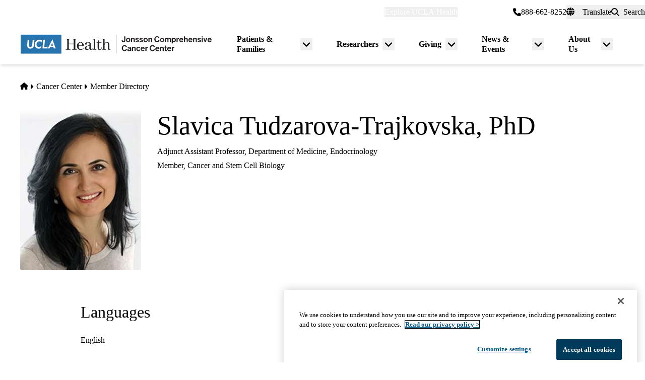

--- FILE ---
content_type: text/html; charset=UTF-8
request_url: https://www.uclahealth.org/cancer/members/slavica-tudzarova-trajkovska
body_size: 14523
content:
<!DOCTYPE html>
<html lang="en" dir="ltr" prefix="og: https://ogp.me/ns#" class="scroll-smooth">
  <head>
    <meta charset="utf-8" />
<meta name="description" content="The initiation of DNA replication represents a committing step in cell proliferation, depending upon the non-overlapping activity of two enzymes, S-phase CDK27 (S-CDK27) and Dbf22-dependent CDC253 (DDK) kinase." />
<link rel="canonical" href="https://www.uclahealth.org/cancer/members/slavica-tudzarova-trajkovska" />
<meta property="og:type" content="website" />
<meta property="og:url" content="https://www.uclahealth.org/cancer/members/slavica-tudzarova-trajkovska" />
<meta property="og:title" content="Slavica Tudzarova-Trajkovska, PhD" />
<meta property="og:description" content="The initiation of DNA replication represents a committing step in cell proliferation, depending upon the non-overlapping activity of two enzymes, S-phase CDK27 (S-CDK27) and Dbf22-dependent CDC253 (DDK) kinase." />
<meta name="twitter:card" content="summary_large_image" />
<meta name="twitter:site" content="@UCLAHealth" />
<meta name="twitter:title" content="Slavica Tudzarova-Trajkovska, PhD" />
<meta name="twitter:description" content="The initiation of DNA replication represents a committing step in cell proliferation, depending upon the non-overlapping activity of two enzymes, S-phase CDK27 (S-CDK27) and Dbf22-dependent CDC253 (DDK) kinase." />
<meta name="apple-mobile-web-app-title" content="UCLA Health" />
<meta name="application-name" content="UCLA Health" />
<meta name="msapplication-TileColor" content="#2d89ef" />
<meta name="theme-color" content="#ffffff" />
<meta name="theme-color" content="#ffffff" />
<meta name="Generator" content="Drupal 11 (https://www.drupal.org)" />
<meta name="MobileOptimized" content="width" />
<meta name="HandheldFriendly" content="true" />
<meta name="viewport" content="width=device-width, initial-scale=1.0" />
<link rel="apple-touch-icon" sizes="180x180" href="/themes/custom/uclahealth/favicons/apple-touch-icon.png?t97jek" />
<link rel="icon" type="image/png" sizes="32x32" href="/themes/custom/uclahealth/favicons/favicon-32x32.png?t97jek" />
<link rel="icon" type="image/png" sizes="16x16" href="/themes/custom/uclahealth/favicons/favicon-16x16.png?t97jek" />
<link rel="manifest" href="/themes/custom/uclahealth/favicons/site.webmanifest?t97jek" />
<link rel="mask-icon" href="/themes/custom/uclahealth/favicons/safari-pinned-tab.svg?t97jek" color="hsl(202, 100%, 26%)" />

    <title>Slavica Tudzarova-Trajkovska, PhD - Member Directory | UCLA Health Jonsson Comprehensive Cancer Center</title>
    <link rel="stylesheet" media="all" href="/sites/default/files/css/css_z5RkS1sSgL1A9SgOC2nj2uqf025rcUQYAMgpVFmc0mA.css?delta=0&amp;language=en&amp;theme=uclahealth&amp;include=eJxVz0EOAyEIBdALaedM6FClRTGIk3r7zpJJ2PB-fgJZFI9T1wB-wQd-ITs4CVhKYOrfsXTIxIMpKegOc0_DdiSYGFZmqAhs9d7zN5rcMx6sCGfW1ZLXLGMrlWoe3yKG6qWwJGAvDFvWo9WwrziEKW_PAwpGI-PHkUOp3T_EDhcVMJLu04mguXpZnS7UCewaf8EieTA" />
<link rel="stylesheet" media="all" href="https://use.typekit.net/hyh4ixj.css" />
<link rel="stylesheet" media="all" href="/sites/default/files/css/css_dESFtAnqaHKYcoHAdCtQ0RfVopTBUNkP75wndEIEP6k.css?delta=2&amp;language=en&amp;theme=uclahealth&amp;include=eJxVz0EOAyEIBdALaedM6FClRTGIk3r7zpJJ2PB-fgJZFI9T1wB-wQd-ITs4CVhKYOrfsXTIxIMpKegOc0_DdiSYGFZmqAhs9d7zN5rcMx6sCGfW1ZLXLGMrlWoe3yKG6qWwJGAvDFvWo9WwrziEKW_PAwpGI-PHkUOp3T_EDhcVMJLu04mguXpZnS7UCewaf8EieTA" />

    <script type="application/json" data-drupal-selector="drupal-settings-json">{"path":{"baseUrl":"\/","pathPrefix":"","currentPath":"node\/175516","currentPathIsAdmin":false,"isFront":false,"currentLanguage":"en"},"pluralDelimiter":"\u0003","suppressDeprecationErrors":true,"ajaxPageState":{"libraries":"[base64]","theme":"uclahealth","theme_token":null},"ajaxTrustedUrl":{"\/search":true},"gtag":{"tagId":"","consentMode":false,"otherIds":[],"events":[],"additionalConfigInfo":[]},"gtm":{"tagId":null,"settings":{"data_layer":"dataLayer","include_classes":false,"allowlist_classes":"","blocklist_classes":"","include_environment":false,"environment_id":"","environment_token":""},"tagIds":["GTM-NSK4WRJ"]},"linkpurpose":{"domain":"https:\/\/www.uclahealth.org","roots":".prose","ignore":"#toolbar-administration a","hideIcon":".button, .link-with-arrow","noIconOnImages":true,"purposeDocument":true,"purposeDocumentMessage":"Link downloads document","purposeDocumentIconType":"classes","purposeDocumentIconPosition":"beforeend","purposeDocumentIconClasses":"fa-solid, fa-file-lines","purposeDownload":true,"purposeDownloadMessage":"Link downloads file","purposeDownloadIconType":"classes","purposeDownloadIconPosition":"beforeend","purposeApp":true,"purposeAppMessage":"Link opens app","purposeAppIconType":"classes","purposeAppIconPosition":"beforeend","purposeExternal":true,"purposeExternalMessage":"Link is external","purposeExternalIconType":"classes","purposeExternalIconPosition":"beforeend","purposeExternalIconClasses":"fa-solid, fa-arrow-up-right-from-square","purposeMail":true,"purposeMailMessage":"Link sends email","purposeMailIconType":"classes","purposeMailIconPosition":"beforeend","purposeMailIconClasses":"fa-solid, fa-envelope","purposeTel":true,"purposeTelMessage":"Link opens phone app","purposeTelIconType":"classes","purposeTelIconPosition":"afterbegin","purposeTelIconClasses":"fa-solid, fa-phone","purposeNewWindow":true,"purposeNewWindowMessage":"Link opens in new window","purposeNewWindowIconType":"classes","purposeNewWindowIconPosition":"beforeend","purposeNewWindowIconClasses":"fa-solid, fa-window-restore","css_url":"\/modules\/contrib\/linkpurpose"},"csp":{"nonce":"r0mi723yh__Fa0EOszaHtQ"},"user":{"uid":0,"permissionsHash":"5563ed3196bd6f85a6c2ae01e300005a70b0048b7b78d776affcbbb53a320429"}}</script>
<script src="/sites/default/files/js/js_9XNi06XY1NWYShp8AS421e5fzkfdHq9ulSW7qWDlACk.js?scope=header&amp;delta=0&amp;language=en&amp;theme=uclahealth&amp;include=eJx9jsESQiEIRX_I9JMaUlJeKI5g9fk58zbWog2Xe4DhRhkY0pgd2CcCluzhgLe7SzN4oUrFsPVen9nfBrSkf1dUmJLLIpnxapBDXuXXn5--YHVM7dHn6KIYqJG5GRkKAlsJwJ0aHrqz8_xiK5MyGO4zRRix7MSW0KwfIEtfpQ"></script>
<script src="/libraries/fontawesome/js/fontawesome.min.js?v=6.4.2" defer></script>
<script src="/libraries/fontawesome/js/brands.min.js?v=6.4.2" defer></script>
<script src="/libraries/fontawesome/js/solid.min.js?v=6.4.2" defer></script>
<script src="/modules/contrib/google_tag/js/gtag.js?t97jek"></script>
<script src="/modules/contrib/google_tag/js/gtm.js?t97jek"></script>

  </head>
  <body x-data="{ mobileNavOpen: false }" :class="{&#039;overflow-hidden max-h-screen&#039; : mobileNavOpen}" class="aliased">
        <a href="#main-content" class="visually-hidden focusable">
      Skip to main content
    </a>
    <noscript><iframe src="https://www.googletagmanager.com/ns.html?id=GTM-NSK4WRJ"
                  height="0" width="0" style="display:none;visibility:hidden"></iframe></noscript>

      <div class="dialog-off-canvas-main-canvas" data-off-canvas-main-canvas>
    <div class="layout-container brand--cancer_center">
  <header id="page-header" role="banner"  x-data="scrollToReveal()" x-ref="navbar"  x-on:scroll.window="scroll()" x-bind:class="{'sticky-ready sticky -top-32 z-500 transition-all duration-500': sticky_ready, 'sticky top-0 z-500 transition-all duration-500': sticky, 'relative transition-all duration-500': relative }">
    
    


<section class="site-secondary ">
  <div class="container">
    <div class="site-secondary__content">
      


<nav role="navigation" aria-labelledby="block-explore-links-header-menu" id="block-explore-links-header" class="hidden lg:flex">
            
  <div class="visually-hidden" id="block-explore-links-header-menu">Explore links (header)</div>
  

    



  







<div region="utility_bar" class="universal-navigation">
  
                          <div class="relative" x-data="{ isOpen: false, leftIsLimited: false }" @mouseleave = "isOpen = false"
                  x-init="
            window.addEventListener('mouseover', () => {
              leftIsLimited = ($el.getBoundingClientRect().left) < 144;
            });
          "
                >
          <button
            aria-haspopup="true"
            :aria-expanded="isOpen.toString()"
            aria-label= "Explore UCLA Health"
            class=""
            @click="isOpen = !isOpen"
            @keydown.escape="isOpen = false"
            @mouseenter="isOpen = true"
            role="button"
            type="button"
          >
            <span class="block leading-tight text-white text-base font-bold">
              Explore UCLA Health
            </span>
          </button>

          <div
            class="absolute left-1/2 transform -translate-x-1/2 -translate-y-1 z-30"
            x-bind:class="{ 'left-0 -translate-x-0' : leftIsLimited, 'left-1/2 -translate-x-1/2' : !leftIsLimited }"
            x-show="isOpen"
            @keydown.escape="isOpen = false"
            x-transition:enter="transition ease-out duration-100"
            x-transition:enter-start="opacity-0 transform scale-90"
            x-transition:enter-end="opacity-100 transform scale-100"
            x-transition:leave="transition ease-in duration-100"
            x-transition:leave-start="opacity-100 transform scale-100"
            x-transition:leave-end="opacity-0 transform scale-90"
            x-cloak
          >
            <div class="universal-navigation__submenu-triangle mx-auto w-0 h-0" x-bind:class="{ 'ml-auto md:ml-3 lg:ml-6' : leftIsLimited, 'mx-auto' : !leftIsLimited }"></div>
            <div class="relative bg-white shadow-xl rounded-lg w-screen max-w-xs p-4 text-sm">
              <ul class="">
                                  <li>
                    <a href="/" class="flex items-center space-x-3 p-3 rounded-md hover:bg-sand text-grey-900 leading-none" data-drupal-link-system-path="&lt;front&gt;">UCLA Health Home</a>
                  </li>
                                  <li>
                    <a href="/departments" class="flex items-center space-x-3 p-3 rounded-md hover:bg-sand text-grey-900 leading-none" data-drupal-link-system-path="node/1411">Clinical Departments</a>
                  </li>
                                  <li>
                    <a href="https://medschool.ucla.edu/" target="_blank" class="flex items-center space-x-3 p-3 rounded-md hover:bg-sand text-grey-900 leading-none">School of Medicine</a>
                  </li>
                                  <li>
                    <a href="/simms-mann-center" class="flex items-center space-x-3 p-3 rounded-md hover:bg-sand text-grey-900 leading-none" data-drupal-link-system-path="node/189366">Simms Mann Center</a>
                  </li>
                                  <li>
                    <a href="/locations" class="flex items-center space-x-3 p-3 rounded-md hover:bg-sand text-grey-900 leading-none" data-drupal-link-system-path="node/1091">Hospitals &amp; Clinics</a>
                  </li>
                                  <li>
                    <a href="/news" class="flex items-center space-x-3 p-3 rounded-md hover:bg-sand text-grey-900 leading-none" data-drupal-link-system-path="node/936">News &amp; Insights</a>
                  </li>
                                  <li>
                    <a href="/community-equity" class="flex items-center space-x-3 p-3 rounded-md hover:bg-sand text-grey-900 leading-none" data-drupal-link-system-path="node/11">Community &amp; Equity</a>
                  </li>
                              </ul>
            </div>
          </div>
        </div>
            </div>

</nav>



<nav role="navigation" aria-labelledby="block-universal-links-header-menu" id="block-universal-links-header" class="hidden lg:flex py-2">
            
  <div class="visually-hidden" id="block-universal-links-header-menu">Universal links (header)</div>
  

    




  







<div region="utility_bar" class="universal-navigation">
  
                          <div>
          <a href="/myuclahealth/nojs" class="use-ajax block leading-tight text-white text-base font-bold" data-dialog-options="{&quot;height&quot;:&quot;auto&quot;,&quot;width&quot;:&quot;auto&quot;}" data-dialog-type="modal" title="myUCLAhealth Login." data-drupal-link-system-path="myuclahealth/nojs">myUCLAhealth</a>
        </div>
                        <div>
          <a href="/contact-us" class="block leading-tight text-white text-base font-bold" data-drupal-link-system-path="node/966">Contact Us</a>
        </div>
            </div>

</nav>


<div class="site-secondary__phone">
  
  
  
  <a href="tel:8886628252">
  <i class="fas fa-phone"></i>
<span>888-662-8252</span>
  </a>

</div>









<div id="google_translate_element">
  <div class="dropdown show" id="googletranslate">

    <!-- desktop -->
    <div class="relative hidden lg:inline-flex" x-data="{ isOpen: false }" @mouseleave = "isOpen = false" x-cloak>
      <div>
        <button
          aria-haspopup="true"
          :aria-expanded="isOpen.toString()"
          aria-label="Translate"
          class="flex items-center h-full leading-tight py-1 space-x-2 text-base"
          @click="isOpen = !isOpen"
          @keydown.escape="isOpen = false"
          @mouseenter="isOpen = true"
          role="button"
          type="button"
        >
          <div class="space-x-3">
            <span class="fas fa-globe" aria-hidden="true" ></span>
            <span class="font-bold">Translate</span>
          </div>
        </button>
        <div
          class="toggle-languages lg:my-0.5 pt-2 lg:pt-0 lg:transform z-50 absolute left-0 lg:right-0 lg:-translate-y-2 w-full lg:w-auto"
          id="toggle-languages"
          x-show="isOpen"
          @keydown.escape="isOpen = false"
          x-transition:enter="transition ease-out duration-100"
          x-transition:enter-start="opacity-0 transform scale-90"
          x-transition:enter-end="opacity-100 transform scale-100"
          x-transition:leave="transition ease-in duration-100"
          x-transition:leave-start="opacity-100 transform scale-100"
          x-transition:leave-end="opacity-0 transform scale-90"
        >
          <div class="translate-menu-triangle mx-auto w-0 h-0 pt-1"></div>
          <div class="bg-white py-4 lg:p-4 lg:rounded-lg rounded-b-md shadow-md lg:shadow-xl w-full text-sm">
            <ul>
                          <li>
                <a href="#nolink" class="google-translate-language active:bg-primary active:text-white lg:active:text-black text-left inline-block w-full py-3 px-6 lg:flex lg:items-center lg:space-x-3 lg:p-3 lg:rounded-md lg:hover:bg-sand-300 text-black lg:leading-none lg:whitespace-pre" x-on.click="isOpen = !isOpen" lang="en" translate="no">English</a>
              </li>
                          <li>
                <a href="#nolink" class="google-translate-language active:bg-primary active:text-white lg:active:text-black text-left inline-block w-full py-3 px-6 lg:flex lg:items-center lg:space-x-3 lg:p-3 lg:rounded-md lg:hover:bg-sand-300 text-black lg:leading-none lg:whitespace-pre" x-on.click="isOpen = !isOpen" lang="ar" translate="no">العربية</a>
              </li>
                          <li>
                <a href="#nolink" class="google-translate-language active:bg-primary active:text-white lg:active:text-black text-left inline-block w-full py-3 px-6 lg:flex lg:items-center lg:space-x-3 lg:p-3 lg:rounded-md lg:hover:bg-sand-300 text-black lg:leading-none lg:whitespace-pre" x-on.click="isOpen = !isOpen" lang="zh-CN" translate="no">中文</a>
              </li>
                          <li>
                <a href="#nolink" class="google-translate-language active:bg-primary active:text-white lg:active:text-black text-left inline-block w-full py-3 px-6 lg:flex lg:items-center lg:space-x-3 lg:p-3 lg:rounded-md lg:hover:bg-sand-300 text-black lg:leading-none lg:whitespace-pre" x-on.click="isOpen = !isOpen" lang="it" translate="no">Italiano</a>
              </li>
                          <li>
                <a href="#nolink" class="google-translate-language active:bg-primary active:text-white lg:active:text-black text-left inline-block w-full py-3 px-6 lg:flex lg:items-center lg:space-x-3 lg:p-3 lg:rounded-md lg:hover:bg-sand-300 text-black lg:leading-none lg:whitespace-pre" x-on.click="isOpen = !isOpen" lang="ja" translate="no">日本語</a>
              </li>
                          <li>
                <a href="#nolink" class="google-translate-language active:bg-primary active:text-white lg:active:text-black text-left inline-block w-full py-3 px-6 lg:flex lg:items-center lg:space-x-3 lg:p-3 lg:rounded-md lg:hover:bg-sand-300 text-black lg:leading-none lg:whitespace-pre" x-on.click="isOpen = !isOpen" lang="ko" translate="no">한국어</a>
              </li>
                          <li>
                <a href="#nolink" class="google-translate-language active:bg-primary active:text-white lg:active:text-black text-left inline-block w-full py-3 px-6 lg:flex lg:items-center lg:space-x-3 lg:p-3 lg:rounded-md lg:hover:bg-sand-300 text-black lg:leading-none lg:whitespace-pre" x-on.click="isOpen = !isOpen" lang="fa" translate="no">فارسی</a>
              </li>
                          <li>
                <a href="#nolink" class="google-translate-language active:bg-primary active:text-white lg:active:text-black text-left inline-block w-full py-3 px-6 lg:flex lg:items-center lg:space-x-3 lg:p-3 lg:rounded-md lg:hover:bg-sand-300 text-black lg:leading-none lg:whitespace-pre" x-on.click="isOpen = !isOpen" lang="ru" translate="no">Русский</a>
              </li>
                          <li>
                <a href="#nolink" class="google-translate-language active:bg-primary active:text-white lg:active:text-black text-left inline-block w-full py-3 px-6 lg:flex lg:items-center lg:space-x-3 lg:p-3 lg:rounded-md lg:hover:bg-sand-300 text-black lg:leading-none lg:whitespace-pre" x-on.click="isOpen = !isOpen" lang="es" translate="no">Español</a>
              </li>
                          <li>
                <a href="#nolink" class="google-translate-language active:bg-primary active:text-white lg:active:text-black text-left inline-block w-full py-3 px-6 lg:flex lg:items-center lg:space-x-3 lg:p-3 lg:rounded-md lg:hover:bg-sand-300 text-black lg:leading-none lg:whitespace-pre" x-on.click="isOpen = !isOpen" lang="vi" translate="no">Tiếng Việt</a>
              </li>
                        </ul>
          </div>
        </div>
      </div>
    </div>

    <!-- mobile -->
    <div x-data="{ isOpen: false }" class="block lg:hidden" x-cloak>
      <div>
        <button
          class="flex items-center h-full leading-tight py-1 space-x-2 text-base"
          role="button"
          type="button"
          aria-haspopup="true"
          aria-label= "Translate"
          x-on:click="isOpen = !isOpen"
          x-on:click.away="isOpen = false"
          :aria-expanded="isOpen.toString()"
          @keydown.escape="isOpen = false"
        >
          <div class="space-x-2">
            <span class="fas fa-globe" aria-hidden="true" ></span>
            <span>Translate</span>
          </div>
        </button>

        <div x-show="isOpen"
          class="toggle-languages lg:my-0.5 pt-2 lg:pt-0 lg:transform z-50 absolute left-0 lg:right-0 lg:-translate-y-2 w-full lg:w-auto"
          id="toggle-languages"
          @keydown.escape="isOpen = false"
          x-transition:enter="transition ease-out duration-100"
          x-transition:enter-start="opacity-0 transform scale-90"
          x-transition:enter-end="opacity-100 transform scale-100"
          x-transition:leave="transition ease-in duration-100"
          x-transition:leave-start="opacity-100 transform scale-100"
          x-transition:leave-end="opacity-0 transform scale-90"
        >
          <div class="bg-white py-4 lg:p-4 lg:rounded-lg rounded-b-md shadow-md lg:shadow-xl w-full text-sm">
            <ul>
                          <li>
                <a href="#nolink" class="google-translate-language active:bg-primary active:text-white lg:active:text-black text-left inline-block w-full py-3 px-6 lg:flex lg:items-center lg:space-x-3 lg:p-3 lg:rounded-md lg:hover:bg-sand-300 text-black lg:leading-none lg:whitespace-pre" x-on.click="isOpen = !isOpen" lang="en" translate="no">English</a>
              </li>
                          <li>
                <a href="#nolink" class="google-translate-language active:bg-primary active:text-white lg:active:text-black text-left inline-block w-full py-3 px-6 lg:flex lg:items-center lg:space-x-3 lg:p-3 lg:rounded-md lg:hover:bg-sand-300 text-black lg:leading-none lg:whitespace-pre" x-on.click="isOpen = !isOpen" lang="ar" translate="no">العربية</a>
              </li>
                          <li>
                <a href="#nolink" class="google-translate-language active:bg-primary active:text-white lg:active:text-black text-left inline-block w-full py-3 px-6 lg:flex lg:items-center lg:space-x-3 lg:p-3 lg:rounded-md lg:hover:bg-sand-300 text-black lg:leading-none lg:whitespace-pre" x-on.click="isOpen = !isOpen" lang="zh-CN" translate="no">中文</a>
              </li>
                          <li>
                <a href="#nolink" class="google-translate-language active:bg-primary active:text-white lg:active:text-black text-left inline-block w-full py-3 px-6 lg:flex lg:items-center lg:space-x-3 lg:p-3 lg:rounded-md lg:hover:bg-sand-300 text-black lg:leading-none lg:whitespace-pre" x-on.click="isOpen = !isOpen" lang="it" translate="no">Italiano</a>
              </li>
                          <li>
                <a href="#nolink" class="google-translate-language active:bg-primary active:text-white lg:active:text-black text-left inline-block w-full py-3 px-6 lg:flex lg:items-center lg:space-x-3 lg:p-3 lg:rounded-md lg:hover:bg-sand-300 text-black lg:leading-none lg:whitespace-pre" x-on.click="isOpen = !isOpen" lang="ja" translate="no">日本語</a>
              </li>
                          <li>
                <a href="#nolink" class="google-translate-language active:bg-primary active:text-white lg:active:text-black text-left inline-block w-full py-3 px-6 lg:flex lg:items-center lg:space-x-3 lg:p-3 lg:rounded-md lg:hover:bg-sand-300 text-black lg:leading-none lg:whitespace-pre" x-on.click="isOpen = !isOpen" lang="ko" translate="no">한국어</a>
              </li>
                          <li>
                <a href="#nolink" class="google-translate-language active:bg-primary active:text-white lg:active:text-black text-left inline-block w-full py-3 px-6 lg:flex lg:items-center lg:space-x-3 lg:p-3 lg:rounded-md lg:hover:bg-sand-300 text-black lg:leading-none lg:whitespace-pre" x-on.click="isOpen = !isOpen" lang="fa" translate="no">فارسی</a>
              </li>
                          <li>
                <a href="#nolink" class="google-translate-language active:bg-primary active:text-white lg:active:text-black text-left inline-block w-full py-3 px-6 lg:flex lg:items-center lg:space-x-3 lg:p-3 lg:rounded-md lg:hover:bg-sand-300 text-black lg:leading-none lg:whitespace-pre" x-on.click="isOpen = !isOpen" lang="ru" translate="no">Русский</a>
              </li>
                          <li>
                <a href="#nolink" class="google-translate-language active:bg-primary active:text-white lg:active:text-black text-left inline-block w-full py-3 px-6 lg:flex lg:items-center lg:space-x-3 lg:p-3 lg:rounded-md lg:hover:bg-sand-300 text-black lg:leading-none lg:whitespace-pre" x-on.click="isOpen = !isOpen" lang="es" translate="no">Español</a>
              </li>
                          <li>
                <a href="#nolink" class="google-translate-language active:bg-primary active:text-white lg:active:text-black text-left inline-block w-full py-3 px-6 lg:flex lg:items-center lg:space-x-3 lg:p-3 lg:rounded-md lg:hover:bg-sand-300 text-black lg:leading-none lg:whitespace-pre" x-on.click="isOpen = !isOpen" lang="vi" translate="no">Tiếng Việt</a>
              </li>
                        </ul>
          </div>
        </div>
      </div>
    </div>
  </div>
</div>



<div class="uclahealth-general-search-modal-form lg:flex-grow-0" data-drupal-selector="uclahealth-general-search-modal-form" id="block-general-search-with-modal">
  
  
  <div>
    <form action="/search" method="get" id="uclahealth-general-search-modal-form" accept-charset="UTF-8">
  



<div class="flex-grow-0">
  <button data-drupal-selector="search-button-open" class="search__button--open flex items-center h-full leading-tight py-1 space-x-2 ml-auto lg:m-auto text-base" type="button" aria-label="Open General Search">
    <i class="fas fa-search"></i>
    <span class="font-bold">Search</span>
  </button>
  <div data-drupal-selector="uclahs-search-overlay" class="search__overlay-modal overflow-hidden overlay-background z-[505] bg-white bg-opacity-90">
    <div class="absolute top-5 md:top-10 px-6 pb-10 pt-2 min-w-3/4">
      <div class="flex justify-end items-center">
        <button data-drupal-selector="search-button-close" type="button" class="search__button--close" aria-label="Close Overlay">
          <i class="fas fa-times text-black cursor-pointer text-5xl"></i>
        </button>
      </div>
      <div class="text-primary-darkest text-fluid-4xl font-serif mt-3 md:mt-9">Search</div>
      <div class="mt-6 text-primary-darkest">Try looking up a doctor, a clinic location, or information about a condition/treatment.</div>
      <div class="mt-9 md:mt-3">
        <div class="relative">
  
  <div class="js-form-item form-item js-form-type-textfield form-item-s js-form-item-s form-no-label">
      <label for="edit-s-uclahealth-general-search-modal-form" class="visually-hidden">Search</label>
        

    
  


<input data-drupal-selector="edit-s-uclahealth-general-search-modal-form" type="text" id="edit-s-uclahealth-general-search-modal-form" name="s" value="" maxlength="128" placeholder="What are you looking for?" class="form-text w-full border border-grey-500 focus:border-primary leading-5 text-primary-darkest rounded-md py-6 pl-6 pr-16" />

        </div>

  <div class="absolute h-full flex items-center top-0 right-4">
    



  
<button  data-drupal-selector="edit-submit-uclahealth-general-search-modal-form" type="submit" id="edit-submit-uclahealth-general-search-modal-form" value="Search" class="button js-form-submit form-submit button--ghost inline-flex items-center p-2" aria-label="Search">
      <i class="fas text-primary fa-search text-2xl"></i>
  </button>

  </div>
</div>
      </div>
      <div class="lg:w-full lg:flex lg:justify-center">
        <div class="lg:w-full p-2 mt-9 md:mt-20 xl:w-auto text-grey-200">
          <div class="font-bold text-primary-darkest">Examples</div>
          <div class="prose mt-3">
            <div class="multicolumn lg:col-count-2 text-primary-darkest">
              <ul>
                <li>"Lin Chang" <span class="text-primary-darkest italic">for a Doctor by name</span></li>
                <li>"Flu Symptoms" <span class="text-primary-darkest italic">for a Condition</span></li>
                <li>"Cardiologist" <span class="text-primary-darkest italic">for a Doctor by specialty</span></li>
                <li>"Santa Monica" <span class="text-primary-darkest italic">for a Location</span></li>
              </ul>
            </div>
          </div>
        </div>
      </div>
    </div>
  </div>
</div>

</form>

  </div>
</div>

    </div>
  </div>
</section>

    
<div class="relative bg-white px-5 md:px-7 lg:px-10 shadow-md z-20 region-navigation-bar">
  <div class="max-w-screen-xl mx-auto">
		<div class="flex items-center justify-between">
      


<div id="block-uclahealthlogo" class="flex-shrink flex-grow flex items-center py-2 pr-2 -ml-3 xl:-ml-4">
  
  
  <a href="https://www.uclahealth.org/cancer" class="px-3 xl:px-4 py-3" rel="">
    <img src="/themes/custom/uclahealth/dist/images/ucla-health-logo-JCCC.svg"
       width="400"        height="40"       alt="Jonsson Comprehensive Cancer Center"
    />
  </a>
</div>


<nav role="navigation" aria-labelledby="block-primary-navigation-menu" id="block-primary-navigation" class="hidden lg:block lg:flex-grow">
            
  <div class="visually-hidden" id="block-primary-navigation-menu">Primary navigation</div>
  
  <div x-cloak>
  

    








<div region="navigation_bar" class="flex items-center justify-end">
          
          <div class="relative"
        x-data="{isOpen: false, isLimited: false }"
        @mouseleave="isOpen = false"
        @focusout="await $nextTick(); if(!$el.contains(document.activeElement)){ isOpen = false }"
        @keydown.escape="isOpen = false"
        @mouseenter="isOpen = true"
              >

        <div class="group px-6 py-3 flex items-center">
          <a href="" class="block leading-tight font-bold text-base py-1 border-b border-transparent group-hover:text-primary-darkest group-hover:border-primary-darkest">
            Patients &amp; Families
          </a>
          <button
            aria-haspopup="true"
            :aria-expanded="isOpen.toString()"
            class="ml-2"
            @click="isOpen = !isOpen"
            @keydown.escape="isOpen = false"
            role="button"
            type="button"
            aria-label="Toggle submenu for Patients &amp; Families"
          >
            <svg class="w-6 h-6" xmlns="http://www.w3.org/2000/svg" viewBox="0 0 640 640" fill="currentColor" aria-hidden="true">>
              <path d="M297.4 438.6C309.9 451.1 330.2 451.1 342.7 438.6L502.7 278.6C515.2 266.1 515.2 245.8 502.7 233.3C490.2 220.8 469.9 220.8 457.4 233.3L320 370.7L182.6 233.4C170.1 220.9 149.8 220.9 137.3 233.4C124.8 245.9 124.8 266.2 137.3 278.7L297.3 438.7z"/>
            </svg>
          </button>
        </div>

        <div
          class="absolute left-1/2 transform -translate-x-1/2 pt-1 z-20"
          x-bind:class="{ 'right-0 -translate-x-0' : isLimited, 'left-1/2 -translate-x-1/2' : !isLimited }"
          x-show="isOpen"
          x-transition:enter="transition ease-out duration-100"
          x-transition:enter-start="opacity-0 transform scale-90"
          x-transition:enter-end="opacity-100 transform scale-100"
          x-transition:leave="transition ease-in duration-100"
          x-transition:leave-start="opacity-100 transform scale-100"
          x-transition:leave-end="opacity-0 transform scale-90"
        >
          <div class="primary-navigation__submenu-triangle mx-auto w-0 h-0" x-bind:class="{ 'ml-auto md:mr-3 lg:mr-6' : isLimited, 'mx-auto' : !isLimited }"></div>
          <div class="relative bg-white shadow-xl rounded-lg w-screen max-w-xs p-4">
            <ul class="">
                              <li>
                  <a href="/cancer/providers" title="Find a Doctor" class="flex items-center space-x-3 p-3 rounded-md hover:bg-sand text-grey-900 leading-none" data-drupal-link-system-path="node/121146">Find a Doctor</a>
                </li>
                              <li>
                  <a href="/cancer/locations" title="Cancer Care Locations" class="flex items-center space-x-3 p-3 rounded-md hover:bg-sand text-grey-900 leading-none" data-drupal-link-system-path="node/121151">Find a Location</a>
                </li>
                              <li>
                  <a href="/cancer/cancer-services" title="Get cancer treatment at the UCLA Health Jonsson Comprehensive Cancer Center" class="flex items-center space-x-3 p-3 rounded-md hover:bg-sand text-grey-900 leading-none" data-drupal-link-system-path="node/1136">Cancer Services</a>
                </li>
                              <li>
                  <a href="/cancer/clinical-trials" title="Find a UCLA Cancer Clinical Trial" class="flex items-center space-x-3 p-3 rounded-md hover:bg-sand text-grey-900 leading-none" data-drupal-link-system-path="node/120901">Find a Clinical Trial</a>
                </li>
                              <li>
                  <a href="/cancer/cancer-second-opinion" title="Get a Cancer Second Opinion at UCLA Health Jonsson Comprehensive Cancer Center" class="flex items-center space-x-3 p-3 rounded-md hover:bg-sand text-grey-900 leading-none" data-drupal-link-system-path="node/54271">Get a Second Opinion</a>
                </li>
                          </ul>
          </div>
        </div>
      </div>
    
                  
          <div class="relative"
        x-data="{isOpen: false, isLimited: false }"
        @mouseleave="isOpen = false"
        @focusout="await $nextTick(); if(!$el.contains(document.activeElement)){ isOpen = false }"
        @keydown.escape="isOpen = false"
        @mouseenter="isOpen = true"
              >

        <div class="group px-6 py-3 flex items-center">
          <a href="" class="block leading-tight font-bold text-base py-1 border-b border-transparent group-hover:text-primary-darkest group-hover:border-primary-darkest">
            Researchers
          </a>
          <button
            aria-haspopup="true"
            :aria-expanded="isOpen.toString()"
            class="ml-2"
            @click="isOpen = !isOpen"
            @keydown.escape="isOpen = false"
            role="button"
            type="button"
            aria-label="Toggle submenu for Researchers"
          >
            <svg class="w-6 h-6" xmlns="http://www.w3.org/2000/svg" viewBox="0 0 640 640" fill="currentColor" aria-hidden="true">>
              <path d="M297.4 438.6C309.9 451.1 330.2 451.1 342.7 438.6L502.7 278.6C515.2 266.1 515.2 245.8 502.7 233.3C490.2 220.8 469.9 220.8 457.4 233.3L320 370.7L182.6 233.4C170.1 220.9 149.8 220.9 137.3 233.4C124.8 245.9 124.8 266.2 137.3 278.7L297.3 438.7z"/>
            </svg>
          </button>
        </div>

        <div
          class="absolute left-1/2 transform -translate-x-1/2 pt-1 z-20"
          x-bind:class="{ 'right-0 -translate-x-0' : isLimited, 'left-1/2 -translate-x-1/2' : !isLimited }"
          x-show="isOpen"
          x-transition:enter="transition ease-out duration-100"
          x-transition:enter-start="opacity-0 transform scale-90"
          x-transition:enter-end="opacity-100 transform scale-100"
          x-transition:leave="transition ease-in duration-100"
          x-transition:leave-start="opacity-100 transform scale-100"
          x-transition:leave-end="opacity-0 transform scale-90"
        >
          <div class="primary-navigation__submenu-triangle mx-auto w-0 h-0" x-bind:class="{ 'ml-auto md:mr-3 lg:mr-6' : isLimited, 'mx-auto' : !isLimited }"></div>
          <div class="relative bg-white shadow-xl rounded-lg w-screen max-w-xs p-4">
            <ul class="">
                              <li>
                  <a href="/cancer/members" title="Member Directory" class="flex items-center space-x-3 p-3 rounded-md hover:bg-sand text-grey-900 leading-none" data-drupal-link-system-path="node/121651">Member Directory</a>
                </li>
                              <li>
                  <a href="/cancer/researchers/become-member" title="Become a Member" class="flex items-center space-x-3 p-3 rounded-md hover:bg-sand text-grey-900 leading-none" data-drupal-link-system-path="node/120996">Become a Member</a>
                </li>
                              <li>
                  <a href="/cancer/researchers/clinical-research" title="Clinical Research" class="flex items-center space-x-3 p-3 rounded-md hover:bg-sand text-grey-900 leading-none" data-drupal-link-system-path="node/121001">Clinical Research</a>
                </li>
                              <li>
                  <a href="/cancer/researchers/research-programs" title="Research Programs" class="flex items-center space-x-3 p-3 rounded-md hover:bg-sand text-grey-900 leading-none" data-drupal-link-system-path="node/121031">Research Programs</a>
                </li>
                              <li>
                  <a href="/cancer/researchers/shared-resources" title="Shared Resources" class="flex items-center space-x-3 p-3 rounded-md hover:bg-sand text-grey-900 leading-none" data-drupal-link-system-path="node/125516">Shared Resources</a>
                </li>
                              <li>
                  <a href="/cancer/office-cancer-training-education" title="Office of Cancer Training &amp; Education" class="flex items-center space-x-3 p-3 rounded-md hover:bg-sand text-grey-900 leading-none" data-drupal-link-system-path="node/290771">Training &amp; Education</a>
                </li>
                              <li>
                  <a href="/cancer/researchers/spores" title="UCLA SPOREs in Cancer" class="flex items-center space-x-3 p-3 rounded-md hover:bg-sand text-grey-900 leading-none" data-drupal-link-system-path="node/121021">SPOREs</a>
                </li>
                              <li>
                  <a href="/cancer/researchers/member-resources/research-administration-unit/funding-opportunities" title="Funding Opportunities" class="flex items-center space-x-3 p-3 rounded-md hover:bg-sand text-grey-900 leading-none" data-drupal-link-system-path="node/209041">Funding Opportunities</a>
                </li>
                              <li>
                  <a href="/cancer/researchers/member-resources" title="Member Resources" class="flex items-center space-x-3 p-3 rounded-md hover:bg-sand text-grey-900 leading-none" data-drupal-link-system-path="node/121106">Member Resources</a>
                </li>
                          </ul>
          </div>
        </div>
      </div>
    
                  
          <div class="relative"
        x-data="{isOpen: false, isLimited: false }"
        @mouseleave="isOpen = false"
        @focusout="await $nextTick(); if(!$el.contains(document.activeElement)){ isOpen = false }"
        @keydown.escape="isOpen = false"
        @mouseenter="isOpen = true"
              >

        <div class="group px-6 py-3 flex items-center">
          <a href="" class="block leading-tight font-bold text-base py-1 border-b border-transparent group-hover:text-primary-darkest group-hover:border-primary-darkest">
            Giving
          </a>
          <button
            aria-haspopup="true"
            :aria-expanded="isOpen.toString()"
            class="ml-2"
            @click="isOpen = !isOpen"
            @keydown.escape="isOpen = false"
            role="button"
            type="button"
            aria-label="Toggle submenu for Giving"
          >
            <svg class="w-6 h-6" xmlns="http://www.w3.org/2000/svg" viewBox="0 0 640 640" fill="currentColor" aria-hidden="true">>
              <path d="M297.4 438.6C309.9 451.1 330.2 451.1 342.7 438.6L502.7 278.6C515.2 266.1 515.2 245.8 502.7 233.3C490.2 220.8 469.9 220.8 457.4 233.3L320 370.7L182.6 233.4C170.1 220.9 149.8 220.9 137.3 233.4C124.8 245.9 124.8 266.2 137.3 278.7L297.3 438.7z"/>
            </svg>
          </button>
        </div>

        <div
          class="absolute left-1/2 transform -translate-x-1/2 pt-1 z-20"
          x-bind:class="{ 'right-0 -translate-x-0' : isLimited, 'left-1/2 -translate-x-1/2' : !isLimited }"
          x-show="isOpen"
          x-transition:enter="transition ease-out duration-100"
          x-transition:enter-start="opacity-0 transform scale-90"
          x-transition:enter-end="opacity-100 transform scale-100"
          x-transition:leave="transition ease-in duration-100"
          x-transition:leave-start="opacity-100 transform scale-100"
          x-transition:leave-end="opacity-0 transform scale-90"
        >
          <div class="primary-navigation__submenu-triangle mx-auto w-0 h-0" x-bind:class="{ 'ml-auto md:mr-3 lg:mr-6' : isLimited, 'mx-auto' : !isLimited }"></div>
          <div class="relative bg-white shadow-xl rounded-lg w-screen max-w-xs p-4">
            <ul class="">
                              <li>
                  <a href="https://secure3.convio.net/jccf/site/Donation2?df_id=1440&amp;1440.donation=form1" target="_blank" title="Donate now to the UCLA Jonsson Cancer Center Foundation" class="flex items-center space-x-3 p-3 rounded-md hover:bg-sand text-grey-900 leading-none">Donate Now</a>
                </li>
                              <li>
                  <a href="/cancer/giving/ways-to-give" title="Ways to Give" class="flex items-center space-x-3 p-3 rounded-md hover:bg-sand text-grey-900 leading-none" data-drupal-link-system-path="node/120831">Ways to Give</a>
                </li>
                              <li>
                  <a href="/cancer/giving/get-involved" title="Get Involved" class="flex items-center space-x-3 p-3 rounded-md hover:bg-sand text-grey-900 leading-none" data-drupal-link-system-path="node/121266">Get Involved</a>
                </li>
                              <li>
                  <a href="/cancer/giving/impact-philanthropy" title="Impact of Philanthropy" class="flex items-center space-x-3 p-3 rounded-md hover:bg-sand text-grey-900 leading-none" data-drupal-link-system-path="node/121306">Impact of Philanthropy</a>
                </li>
                              <li>
                  <a href="/cancer/giving/about-our-foundation" title="About Our Foundation" class="flex items-center space-x-3 p-3 rounded-md hover:bg-sand text-grey-900 leading-none" data-drupal-link-system-path="node/121321">About Our Foundation</a>
                </li>
                          </ul>
          </div>
        </div>
      </div>
    
                  
          <div class="relative"
        x-data="{isOpen: false, isLimited: false }"
        @mouseleave="isOpen = false"
        @focusout="await $nextTick(); if(!$el.contains(document.activeElement)){ isOpen = false }"
        @keydown.escape="isOpen = false"
        @mouseenter="isOpen = true"
              >

        <div class="group px-6 py-3 flex items-center">
          <a href="" class="block leading-tight font-bold text-base py-1 border-b border-transparent group-hover:text-primary-darkest group-hover:border-primary-darkest">
            News &amp; Events
          </a>
          <button
            aria-haspopup="true"
            :aria-expanded="isOpen.toString()"
            class="ml-2"
            @click="isOpen = !isOpen"
            @keydown.escape="isOpen = false"
            role="button"
            type="button"
            aria-label="Toggle submenu for News &amp; Events"
          >
            <svg class="w-6 h-6" xmlns="http://www.w3.org/2000/svg" viewBox="0 0 640 640" fill="currentColor" aria-hidden="true">>
              <path d="M297.4 438.6C309.9 451.1 330.2 451.1 342.7 438.6L502.7 278.6C515.2 266.1 515.2 245.8 502.7 233.3C490.2 220.8 469.9 220.8 457.4 233.3L320 370.7L182.6 233.4C170.1 220.9 149.8 220.9 137.3 233.4C124.8 245.9 124.8 266.2 137.3 278.7L297.3 438.7z"/>
            </svg>
          </button>
        </div>

        <div
          class="absolute left-1/2 transform -translate-x-1/2 pt-1 z-20"
          x-bind:class="{ 'right-0 -translate-x-0' : isLimited, 'left-1/2 -translate-x-1/2' : !isLimited }"
          x-show="isOpen"
          x-transition:enter="transition ease-out duration-100"
          x-transition:enter-start="opacity-0 transform scale-90"
          x-transition:enter-end="opacity-100 transform scale-100"
          x-transition:leave="transition ease-in duration-100"
          x-transition:leave-start="opacity-100 transform scale-100"
          x-transition:leave-end="opacity-0 transform scale-90"
        >
          <div class="primary-navigation__submenu-triangle mx-auto w-0 h-0" x-bind:class="{ 'ml-auto md:mr-3 lg:mr-6' : isLimited, 'mx-auto' : !isLimited }"></div>
          <div class="relative bg-white shadow-xl rounded-lg w-screen max-w-xs p-4">
            <ul class="">
                              <li>
                  <a href="/cancer/news" title="Read cancer news and insights from the UCLA Health Newsroom" class="flex items-center space-x-3 p-3 rounded-md hover:bg-sand text-grey-900 leading-none" data-drupal-link-system-path="node/121166">Cancer News &amp; Insights</a>
                </li>
                              <li>
                  <a href="/cancer/news-events/events-calendar" title="Events Calendar" class="flex items-center space-x-3 p-3 rounded-md hover:bg-sand text-grey-900 leading-none" data-drupal-link-system-path="node/178331">Events Calendar</a>
                </li>
                              <li>
                  <a href="/cancer/news-events/media-office" title="Media Office" class="flex items-center space-x-3 p-3 rounded-md hover:bg-sand text-grey-900 leading-none" data-drupal-link-system-path="node/121131">Media Office</a>
                </li>
                          </ul>
          </div>
        </div>
      </div>
    
                  
          <div class="relative"
        x-data="{isOpen: false, isLimited: false }"
        @mouseleave="isOpen = false"
        @focusout="await $nextTick(); if(!$el.contains(document.activeElement)){ isOpen = false }"
        @keydown.escape="isOpen = false"
        @mouseenter="isOpen = true"
                  x-init="
            window.addEventListener('mouseover', () => {
              isLimited = (window.innerWidth - $el.getBoundingClientRect().right) < 160;
            });
          "
              >

        <div class="group px-6 py-3 flex items-center">
          <a href="" class="block leading-tight font-bold text-base py-1 border-b border-transparent group-hover:text-primary-darkest group-hover:border-primary-darkest">
            About Us
          </a>
          <button
            aria-haspopup="true"
            :aria-expanded="isOpen.toString()"
            class="ml-2"
            @click="isOpen = !isOpen"
            @keydown.escape="isOpen = false"
            role="button"
            type="button"
            aria-label="Toggle submenu for About Us"
          >
            <svg class="w-6 h-6" xmlns="http://www.w3.org/2000/svg" viewBox="0 0 640 640" fill="currentColor" aria-hidden="true">>
              <path d="M297.4 438.6C309.9 451.1 330.2 451.1 342.7 438.6L502.7 278.6C515.2 266.1 515.2 245.8 502.7 233.3C490.2 220.8 469.9 220.8 457.4 233.3L320 370.7L182.6 233.4C170.1 220.9 149.8 220.9 137.3 233.4C124.8 245.9 124.8 266.2 137.3 278.7L297.3 438.7z"/>
            </svg>
          </button>
        </div>

        <div
          class="absolute left-1/2 transform -translate-x-1/2 pt-1 z-20"
          x-bind:class="{ 'right-0 -translate-x-0' : isLimited, 'left-1/2 -translate-x-1/2' : !isLimited }"
          x-show="isOpen"
          x-transition:enter="transition ease-out duration-100"
          x-transition:enter-start="opacity-0 transform scale-90"
          x-transition:enter-end="opacity-100 transform scale-100"
          x-transition:leave="transition ease-in duration-100"
          x-transition:leave-start="opacity-100 transform scale-100"
          x-transition:leave-end="opacity-0 transform scale-90"
        >
          <div class="primary-navigation__submenu-triangle mx-auto w-0 h-0" x-bind:class="{ 'ml-auto md:mr-3 lg:mr-6' : isLimited, 'mx-auto' : !isLimited }"></div>
          <div class="relative bg-white shadow-xl rounded-lg w-screen max-w-xs p-4">
            <ul class="">
                              <li>
                  <a href="/cancer/about-us/50-years-discovery" class="flex items-center space-x-3 p-3 rounded-md hover:bg-sand text-grey-900 leading-none" data-drupal-link-system-path="node/318916">50 Years of Discovery</a>
                </li>
                              <li>
                  <a href="/cancer/about-us/comprehensive-cancer-center" title="A Comprehensive Cancer Center" class="flex items-center space-x-3 p-3 rounded-md hover:bg-sand text-grey-900 leading-none" data-drupal-link-system-path="node/121191">A Comprehensive Cancer Center</a>
                </li>
                              <li>
                  <a href="/cancer/about-us/meet-our-leadership" title="Meet bios for UCLA Health Jonsson Comprehensive Cancer Center leadership" class="flex items-center space-x-3 p-3 rounded-md hover:bg-sand text-grey-900 leading-none" data-drupal-link-system-path="node/120916">Meet Our Leadership</a>
                </li>
                              <li>
                  <a href="/cancer/about-us/community" title="In the Community" class="flex items-center space-x-3 p-3 rounded-md hover:bg-sand text-grey-900 leading-none" data-drupal-link-system-path="node/120871">In the Community</a>
                </li>
                              <li>
                  <a href="/discover-ucla-health/connect" title="Connect with UCLA Health" class="flex items-center space-x-3 p-3 rounded-md hover:bg-sand text-grey-900 leading-none" data-drupal-link-system-path="node/931">Connect with UCLA Health</a>
                </li>
                              <li>
                  <a href="/cancer/about-us/career-opportunities" title="Careers at the UCLA Health Jonsson Compreheneisve Cancer Center" class="flex items-center space-x-3 p-3 rounded-md hover:bg-sand text-grey-900 leading-none" data-drupal-link-system-path="node/120891">Careers</a>
                </li>
                              <li>
                  <a href="/cancer/about-us/contact-us" title="Administrative contacts for the UCLA Health Jonsson Comprehensive Cancer Center" class="flex items-center space-x-3 p-3 rounded-md hover:bg-sand text-grey-900 leading-none" data-drupal-link-system-path="node/121181">Contact Us</a>
                </li>
                          </ul>
          </div>
        </div>
      </div>
    
          </div>
</div>

</nav>


      <!-- Mobile navigation toggle button (hidden on large screens) -->
      <button
        type="button"
        class="block lg:hidden text-primary-darkest"
        x-on:click="mobileNavOpen = !mobileNavOpen"
        :class="{ 'transition transform-180': mobileNavOpen }"
        aria-haspopup="true"
        :aria-expanded="mobileNavOpen.toString()"
      >
        <svg :class="{'rotate-180': mobileNavOpen, 'rotate-0': !mobileNavOpen}" class="text-primary-darkest h-8 w-8 transition-transform duration-200 transform rotate-180 fill-current" xmlns="http://www.w3.org/2000/svg" viewBox="0 0 24 24">
          <path
            x-show="mobileNavOpen"
            fill-rule="evenodd"
            clip-rule="evenodd"
            d="M18.278 16.864a1 1 0 0 1-1.414 1.414l-4.829-4.828-4.828 4.828a1 1 0 0 1-1.414-1.414l4.828-4.829-4.828-4.828a1 1 0 0 1 1.414-1.414l4.829 4.828 4.828-4.828a1 1 0 1 1 1.414 1.414l-4.828 4.829 4.828 4.828z"
          />
          <path
            x-show="!mobileNavOpen"
            fill-rule="evenodd"
            d="M4 5h16a1 1 0 0 1 0 2H4a1 1 0 1 1 0-2zm0 6h16a1 1 0 0 1 0 2H4a1 1 0 0 1 0-2zm0 6h16a1 1 0 0 1 0 2H4a1 1 0 0 1 0-2z"
          />
        </svg>
      </button>
    </div>
  </div>
</div>

    
    
<div
  id="mobile-nav"
  class="lg:hidden relative z-20 bg-white"
  :class="{ 'shadow-md overflow-scroll mobile-nav-open pb-24' : mobileNavOpen }"
  x-show="mobileNavOpen">
  


<nav role="navigation" aria-labelledby="block-primary-navigation-mobile-menu" id="block-primary-navigation-mobile" class="pt-6 border-b-4 border-solid border-grey-300">
            
  <div class="visually-hidden" id="block-primary-navigation-mobile-menu">Primary navigation (mobile)</div>
  

    







    
<div region="header_mobile">
    
  <div class="divide-y divide-grey-300 mt-4">
                      <div class="" x-data="{ isOpen: false }" x-on:click.away="isOpen = false" @keydown.escape="isOpen = false">
          <div class="leading-tight text-primary-darkest flex items-center justify-between w-full px-6 py-3 text-sm font-bold" :class="{ 'text-primary-darkest': isOpen }">
            <a href="" class="text-primary-darkest">
              Patients &amp; Families
            </a>
            <button
              aria-haspopup="true"
              :aria-expanded="isOpen.toString()"
              class="ml-2"
              @click="isOpen = !isOpen"
              type="button"
              aria-label="Toggle submenu for Patients &amp; Families"
            >
              <i x-show="!isOpen" class="fas fa-fw fa-plus"></i>
              <i x-show="isOpen" class="fas fa-fw fa-minus"></i>
            </button>
          </div>

          <div
            class=""
            x-show="isOpen"
            x-transition:enter="transition ease-out duration-100"
            x-transition:enter-start="opacity-0 transform scale-90"
            x-transition:enter-end="opacity-100 transform scale-100"
            x-transition:leave="transition ease-in duration-100"
            x-transition:leave-start="opacity-100 transform scale-100"
            x-transition:leave-end="opacity-0 transform scale-90"
          >
            <ul class="pl-6 pb-4">
                              <li>
                  <a href="/cancer/providers" title="Find a Doctor" class="flex items-center space-x-2 text-primary-darkest leading-tight px-6 py-2 text-sm" data-drupal-link-system-path="node/121146">Find a Doctor</a>
                </li>
                              <li>
                  <a href="/cancer/locations" title="Cancer Care Locations" class="flex items-center space-x-2 text-primary-darkest leading-tight px-6 py-2 text-sm" data-drupal-link-system-path="node/121151">Find a Location</a>
                </li>
                              <li>
                  <a href="/cancer/cancer-services" title="Get cancer treatment at the UCLA Health Jonsson Comprehensive Cancer Center" class="flex items-center space-x-2 text-primary-darkest leading-tight px-6 py-2 text-sm" data-drupal-link-system-path="node/1136">Cancer Services</a>
                </li>
                              <li>
                  <a href="/cancer/clinical-trials" title="Find a UCLA Cancer Clinical Trial" class="flex items-center space-x-2 text-primary-darkest leading-tight px-6 py-2 text-sm" data-drupal-link-system-path="node/120901">Find a Clinical Trial</a>
                </li>
                              <li>
                  <a href="/cancer/cancer-second-opinion" title="Get a Cancer Second Opinion at UCLA Health Jonsson Comprehensive Cancer Center" class="flex items-center space-x-2 text-primary-darkest leading-tight px-6 py-2 text-sm" data-drupal-link-system-path="node/54271">Get a Second Opinion</a>
                </li>
                          </ul>
          </div>
        </div>
      
                  <div class="" x-data="{ isOpen: false }" x-on:click.away="isOpen = false" @keydown.escape="isOpen = false">
          <div class="leading-tight text-primary-darkest flex items-center justify-between w-full px-6 py-3 text-sm font-bold" :class="{ 'text-primary-darkest': isOpen }">
            <a href="" class="text-primary-darkest">
              Researchers
            </a>
            <button
              aria-haspopup="true"
              :aria-expanded="isOpen.toString()"
              class="ml-2"
              @click="isOpen = !isOpen"
              type="button"
              aria-label="Toggle submenu for Researchers"
            >
              <i x-show="!isOpen" class="fas fa-fw fa-plus"></i>
              <i x-show="isOpen" class="fas fa-fw fa-minus"></i>
            </button>
          </div>

          <div
            class=""
            x-show="isOpen"
            x-transition:enter="transition ease-out duration-100"
            x-transition:enter-start="opacity-0 transform scale-90"
            x-transition:enter-end="opacity-100 transform scale-100"
            x-transition:leave="transition ease-in duration-100"
            x-transition:leave-start="opacity-100 transform scale-100"
            x-transition:leave-end="opacity-0 transform scale-90"
          >
            <ul class="pl-6 pb-4">
                              <li>
                  <a href="/cancer/members" title="Member Directory" class="flex items-center space-x-2 text-primary-darkest leading-tight px-6 py-2 text-sm" data-drupal-link-system-path="node/121651">Member Directory</a>
                </li>
                              <li>
                  <a href="/cancer/researchers/become-member" title="Become a Member" class="flex items-center space-x-2 text-primary-darkest leading-tight px-6 py-2 text-sm" data-drupal-link-system-path="node/120996">Become a Member</a>
                </li>
                              <li>
                  <a href="/cancer/researchers/clinical-research" title="Clinical Research" class="flex items-center space-x-2 text-primary-darkest leading-tight px-6 py-2 text-sm" data-drupal-link-system-path="node/121001">Clinical Research</a>
                </li>
                              <li>
                  <a href="/cancer/researchers/research-programs" title="Research Programs" class="flex items-center space-x-2 text-primary-darkest leading-tight px-6 py-2 text-sm" data-drupal-link-system-path="node/121031">Research Programs</a>
                </li>
                              <li>
                  <a href="/cancer/researchers/shared-resources" title="Shared Resources" class="flex items-center space-x-2 text-primary-darkest leading-tight px-6 py-2 text-sm" data-drupal-link-system-path="node/125516">Shared Resources</a>
                </li>
                              <li>
                  <a href="/cancer/office-cancer-training-education" title="Office of Cancer Training &amp; Education" class="flex items-center space-x-2 text-primary-darkest leading-tight px-6 py-2 text-sm" data-drupal-link-system-path="node/290771">Training &amp; Education</a>
                </li>
                              <li>
                  <a href="/cancer/researchers/spores" title="UCLA SPOREs in Cancer" class="flex items-center space-x-2 text-primary-darkest leading-tight px-6 py-2 text-sm" data-drupal-link-system-path="node/121021">SPOREs</a>
                </li>
                              <li>
                  <a href="/cancer/researchers/member-resources/research-administration-unit/funding-opportunities" title="Funding Opportunities" class="flex items-center space-x-2 text-primary-darkest leading-tight px-6 py-2 text-sm" data-drupal-link-system-path="node/209041">Funding Opportunities</a>
                </li>
                              <li>
                  <a href="/cancer/researchers/member-resources" title="Member Resources" class="flex items-center space-x-2 text-primary-darkest leading-tight px-6 py-2 text-sm" data-drupal-link-system-path="node/121106">Member Resources</a>
                </li>
                          </ul>
          </div>
        </div>
      
                  <div class="" x-data="{ isOpen: false }" x-on:click.away="isOpen = false" @keydown.escape="isOpen = false">
          <div class="leading-tight text-primary-darkest flex items-center justify-between w-full px-6 py-3 text-sm font-bold" :class="{ 'text-primary-darkest': isOpen }">
            <a href="" class="text-primary-darkest">
              Giving
            </a>
            <button
              aria-haspopup="true"
              :aria-expanded="isOpen.toString()"
              class="ml-2"
              @click="isOpen = !isOpen"
              type="button"
              aria-label="Toggle submenu for Giving"
            >
              <i x-show="!isOpen" class="fas fa-fw fa-plus"></i>
              <i x-show="isOpen" class="fas fa-fw fa-minus"></i>
            </button>
          </div>

          <div
            class=""
            x-show="isOpen"
            x-transition:enter="transition ease-out duration-100"
            x-transition:enter-start="opacity-0 transform scale-90"
            x-transition:enter-end="opacity-100 transform scale-100"
            x-transition:leave="transition ease-in duration-100"
            x-transition:leave-start="opacity-100 transform scale-100"
            x-transition:leave-end="opacity-0 transform scale-90"
          >
            <ul class="pl-6 pb-4">
                              <li>
                  <a href="https://secure3.convio.net/jccf/site/Donation2?df_id=1440&amp;1440.donation=form1" target="_blank" title="Donate now to the UCLA Jonsson Cancer Center Foundation" class="flex items-center space-x-2 text-primary-darkest leading-tight px-6 py-2 text-sm">Donate Now</a>
                </li>
                              <li>
                  <a href="/cancer/giving/ways-to-give" title="Ways to Give" class="flex items-center space-x-2 text-primary-darkest leading-tight px-6 py-2 text-sm" data-drupal-link-system-path="node/120831">Ways to Give</a>
                </li>
                              <li>
                  <a href="/cancer/giving/get-involved" title="Get Involved" class="flex items-center space-x-2 text-primary-darkest leading-tight px-6 py-2 text-sm" data-drupal-link-system-path="node/121266">Get Involved</a>
                </li>
                              <li>
                  <a href="/cancer/giving/impact-philanthropy" title="Impact of Philanthropy" class="flex items-center space-x-2 text-primary-darkest leading-tight px-6 py-2 text-sm" data-drupal-link-system-path="node/121306">Impact of Philanthropy</a>
                </li>
                              <li>
                  <a href="/cancer/giving/about-our-foundation" title="About Our Foundation" class="flex items-center space-x-2 text-primary-darkest leading-tight px-6 py-2 text-sm" data-drupal-link-system-path="node/121321">About Our Foundation</a>
                </li>
                          </ul>
          </div>
        </div>
      
                  <div class="" x-data="{ isOpen: false }" x-on:click.away="isOpen = false" @keydown.escape="isOpen = false">
          <div class="leading-tight text-primary-darkest flex items-center justify-between w-full px-6 py-3 text-sm font-bold" :class="{ 'text-primary-darkest': isOpen }">
            <a href="" class="text-primary-darkest">
              News &amp; Events
            </a>
            <button
              aria-haspopup="true"
              :aria-expanded="isOpen.toString()"
              class="ml-2"
              @click="isOpen = !isOpen"
              type="button"
              aria-label="Toggle submenu for News &amp; Events"
            >
              <i x-show="!isOpen" class="fas fa-fw fa-plus"></i>
              <i x-show="isOpen" class="fas fa-fw fa-minus"></i>
            </button>
          </div>

          <div
            class=""
            x-show="isOpen"
            x-transition:enter="transition ease-out duration-100"
            x-transition:enter-start="opacity-0 transform scale-90"
            x-transition:enter-end="opacity-100 transform scale-100"
            x-transition:leave="transition ease-in duration-100"
            x-transition:leave-start="opacity-100 transform scale-100"
            x-transition:leave-end="opacity-0 transform scale-90"
          >
            <ul class="pl-6 pb-4">
                              <li>
                  <a href="/cancer/news" title="Read cancer news and insights from the UCLA Health Newsroom" class="flex items-center space-x-2 text-primary-darkest leading-tight px-6 py-2 text-sm" data-drupal-link-system-path="node/121166">Cancer News &amp; Insights</a>
                </li>
                              <li>
                  <a href="/cancer/news-events/events-calendar" title="Events Calendar" class="flex items-center space-x-2 text-primary-darkest leading-tight px-6 py-2 text-sm" data-drupal-link-system-path="node/178331">Events Calendar</a>
                </li>
                              <li>
                  <a href="/cancer/news-events/media-office" title="Media Office" class="flex items-center space-x-2 text-primary-darkest leading-tight px-6 py-2 text-sm" data-drupal-link-system-path="node/121131">Media Office</a>
                </li>
                          </ul>
          </div>
        </div>
      
                  <div class="" x-data="{ isOpen: false }" x-on:click.away="isOpen = false" @keydown.escape="isOpen = false">
          <div class="leading-tight text-primary-darkest flex items-center justify-between w-full px-6 py-3 text-sm font-bold" :class="{ 'text-primary-darkest': isOpen }">
            <a href="" class="text-primary-darkest">
              About Us
            </a>
            <button
              aria-haspopup="true"
              :aria-expanded="isOpen.toString()"
              class="ml-2"
              @click="isOpen = !isOpen"
              type="button"
              aria-label="Toggle submenu for About Us"
            >
              <i x-show="!isOpen" class="fas fa-fw fa-plus"></i>
              <i x-show="isOpen" class="fas fa-fw fa-minus"></i>
            </button>
          </div>

          <div
            class=""
            x-show="isOpen"
            x-transition:enter="transition ease-out duration-100"
            x-transition:enter-start="opacity-0 transform scale-90"
            x-transition:enter-end="opacity-100 transform scale-100"
            x-transition:leave="transition ease-in duration-100"
            x-transition:leave-start="opacity-100 transform scale-100"
            x-transition:leave-end="opacity-0 transform scale-90"
          >
            <ul class="pl-6 pb-4">
                              <li>
                  <a href="/cancer/about-us/50-years-discovery" class="flex items-center space-x-2 text-primary-darkest leading-tight px-6 py-2 text-sm" data-drupal-link-system-path="node/318916">50 Years of Discovery</a>
                </li>
                              <li>
                  <a href="/cancer/about-us/comprehensive-cancer-center" title="A Comprehensive Cancer Center" class="flex items-center space-x-2 text-primary-darkest leading-tight px-6 py-2 text-sm" data-drupal-link-system-path="node/121191">A Comprehensive Cancer Center</a>
                </li>
                              <li>
                  <a href="/cancer/about-us/meet-our-leadership" title="Meet bios for UCLA Health Jonsson Comprehensive Cancer Center leadership" class="flex items-center space-x-2 text-primary-darkest leading-tight px-6 py-2 text-sm" data-drupal-link-system-path="node/120916">Meet Our Leadership</a>
                </li>
                              <li>
                  <a href="/cancer/about-us/community" title="In the Community" class="flex items-center space-x-2 text-primary-darkest leading-tight px-6 py-2 text-sm" data-drupal-link-system-path="node/120871">In the Community</a>
                </li>
                              <li>
                  <a href="/discover-ucla-health/connect" title="Connect with UCLA Health" class="flex items-center space-x-2 text-primary-darkest leading-tight px-6 py-2 text-sm" data-drupal-link-system-path="node/931">Connect with UCLA Health</a>
                </li>
                              <li>
                  <a href="/cancer/about-us/career-opportunities" title="Careers at the UCLA Health Jonsson Compreheneisve Cancer Center" class="flex items-center space-x-2 text-primary-darkest leading-tight px-6 py-2 text-sm" data-drupal-link-system-path="node/120891">Careers</a>
                </li>
                              <li>
                  <a href="/cancer/about-us/contact-us" title="Administrative contacts for the UCLA Health Jonsson Comprehensive Cancer Center" class="flex items-center space-x-2 text-primary-darkest leading-tight px-6 py-2 text-sm" data-drupal-link-system-path="node/121181">Contact Us</a>
                </li>
                          </ul>
          </div>
        </div>
      
      </div>
</div>

</nav>


<nav role="navigation" aria-labelledby="block-explore-links-mobile-menu" id="block-explore-links-mobile" class="bg-white">
            
  <div class="visually-hidden" id="block-explore-links-mobile-menu">Explore links (mobile)</div>
  

    






<div region="header_mobile" class="px-6 space-y-4 mt-4">
            <div class="" x-data="{ isOpen: false }">
        <button
          class="flex items-center justify-between leading-tight text-primary-darkest text-left w-full"
          :class="{ 'text-primary-darkest': isOpen }"
          role="button"
          type="button"
          aria-haspopup="true"
          x-on:click="isOpen = !isOpen"
          x-on:click.away="isOpen = false"
          @keydown.escape="isOpen = false"
        >
          <span class="leading-tight text-primary-darkest w-full inline-block font-bold text-sm">
            Explore UCLA Health
          </span>
          <i x-show="!isOpen" class="fas fa-fw fa-plus"></i>
          <i x-show="isOpen" class="fas fa-fw fa-minus"></i>
        </button>

        <div
          class=""
          x-show="isOpen"
          @keydown.escape="isOpen = false"
          x-transition:enter="transition ease-out duration-100"
          x-transition:enter-start="opacity-0 transform scale-90"
          x-transition:enter-end="opacity-100 transform scale-100"
          x-transition:leave="transition ease-in duration-100"
          x-transition:leave-start="opacity-100 transform scale-100"
          x-transition:leave-end="opacity-0 transform scale-90"
          x-cloak
        >
          <ul class="pl-6 py-2">
                          <li>
                <a href="/" class="flex items-center leading-tight py-2 text-primary-darkest text-sm" data-drupal-link-system-path="&lt;front&gt;">UCLA Health Home</a>
              </li>
                          <li>
                <a href="/departments" class="flex items-center leading-tight py-2 text-primary-darkest text-sm" data-drupal-link-system-path="node/1411">Clinical Departments</a>
              </li>
                          <li>
                <a href="https://medschool.ucla.edu/" target="_blank" class="flex items-center leading-tight py-2 text-primary-darkest text-sm">School of Medicine</a>
              </li>
                          <li>
                <a href="/simms-mann-center" class="flex items-center leading-tight py-2 text-primary-darkest text-sm" data-drupal-link-system-path="node/189366">Simms Mann Center</a>
              </li>
                          <li>
                <a href="/locations" class="flex items-center leading-tight py-2 text-primary-darkest text-sm" data-drupal-link-system-path="node/1091">Hospitals &amp; Clinics</a>
              </li>
                          <li>
                <a href="/news" class="flex items-center leading-tight py-2 text-primary-darkest text-sm" data-drupal-link-system-path="node/936">News &amp; Insights</a>
              </li>
                          <li>
                <a href="/community-equity" class="flex items-center leading-tight py-2 text-primary-darkest text-sm" data-drupal-link-system-path="node/11">Community &amp; Equity</a>
              </li>
                      </ul>
        </div>
      </div>

    
  </div>

</nav>


<nav role="navigation" aria-labelledby="block-universal-links-mobile-menu" id="block-universal-links-mobile" class="bg-white pt-0.5 pb-1">
            
  <div class="visually-hidden" id="block-universal-links-mobile-menu">Universal links (mobile)</div>
  

    






<div region="header_mobile" class="px-6 space-y-4 mt-4">
            <div class="leading-tight text-primary-darkest w-full inline-block font-bold text-sm">
        <a href="/myuclahealth/nojs" class="use-ajax block" data-dialog-options="{&quot;height&quot;:&quot;auto&quot;,&quot;width&quot;:&quot;auto&quot;}" data-dialog-type="modal" title="myUCLAhealth Login." data-drupal-link-system-path="myuclahealth/nojs">myUCLAhealth</a>
      </div>
    
            <div class="leading-tight text-primary-darkest w-full inline-block font-bold text-sm">
        <a href="/contact-us" class="block" data-drupal-link-system-path="node/966">Contact Us</a>
      </div>
    
  </div>

</nav>

</div>

  </header>

  
  
  
  
<div class="bg-sand px-5 md:px-7 lg:px-10">
  <div class="max-w-screen-xl mx-auto">
    <div data-drupal-messages-fallback class="hidden"></div>

  </div>
</div>

  

  <main role="main">
    <a id="main-content" tabindex="-1"></a>
    <div class="layout-content">
        <div>
    <div id="block-main-content">
  
    
      

<article>

  
    

  
  <div>
    




















    
          
    
    
              
        
    
    
    
        
              <div class="layout layout--onecol relative bg-primary-darkest  pt-4 pb-8 lg:pt-8 lg:pb-8 px-5 md:px-7 lg:px-10">
    
    
      <div class="layout__region relative  max-w-screen-xl mx-auto ">

                  <div  class="space-y-8 lg:mt-0">
                          
<div class="block block-system block-system-breadcrumb-block">
  
    
      <div class="block__content">
      


  
      <nav role="navigation" aria-labelledby="page-breadcrumb">
  
      <div id="page-breadcrumb" class="hidden">
      Breadcrumb
    </div>
  
    <ol class="breadcrumb__list">
          <li class="breadcrumb__item">
                  <a href="/" class="breadcrumb__link">
                          <span class="fas fa-home-lg-alt"></span>
              <span class="visually-hidden">Home</span>
                      </a>

                      <svg class="svg-inline" aria-hidden="true" focusable="false" role="img" xmlns="http://www.w3.org/2000/svg" viewBox="0 0 192 512">
              <path fill="currentColor" d="M0 384.662V127.338c0-17.818 21.543-26.741 34.142-14.142l128.662 128.662c7.81 7.81 7.81 20.474 0 28.284L34.142 398.804C21.543 411.404 0 402.48 0 384.662z"></path>
            </svg>
                        </li>
          <li class="breadcrumb__item">
                  <a href="/cancer" class="breadcrumb__link">
                          Cancer Center
                      </a>

                      <svg class="svg-inline" aria-hidden="true" focusable="false" role="img" xmlns="http://www.w3.org/2000/svg" viewBox="0 0 192 512">
              <path fill="currentColor" d="M0 384.662V127.338c0-17.818 21.543-26.741 34.142-14.142l128.662 128.662c7.81 7.81 7.81 20.474 0 28.284L34.142 398.804C21.543 411.404 0 402.48 0 384.662z"></path>
            </svg>
                        </li>
          <li class="breadcrumb__item">
                  <a href="/cancer/members" class="breadcrumb__link">
                          Member Directory
                      </a>

                        </li>
      </ol>

      </nav>
  

    </div>
  </div>
<div>
  
    
      

<div>
  <div class="md:flex -mx-4">
    <div class="flex justify-center w-32 md:w-max mx-4 float-left md:float-none flex-shrink-0 relative">
              <div class="rounded-sm overflow-hidden">
                <div>





<div class="media-image">
  
  

    <div class="table">
    
            <div>    <img loading="lazy" srcset="/sites/default/files/styles/portrait_3x4_008000_240x320/public/images/1c/tudzarova-trajkovska-slavica-764.jpg?h=caba8c02&amp;f=5d516b58&amp;itok=i6nW3SNa 240w, /sites/default/files/styles/portrait_3x4_010000_300x400/public/images/1c/tudzarova-trajkovska-slavica-764.jpg?h=caba8c02&amp;f=5d516b58&amp;itok=Px3A_rvV 300w, /sites/default/files/styles/portrait_3x4_012000_360x480/public/images/1c/tudzarova-trajkovska-slavica-764.jpg?h=caba8c02&amp;f=5d516b58&amp;itok=tZNzzy8I 360w, /sites/default/files/styles/portrait_3x4_014000_420x560/public/images/1c/tudzarova-trajkovska-slavica-764.jpg?h=caba8c02&amp;f=5d516b58&amp;itok=4Uo43wst 420w, /sites/default/files/styles/portrait_3x4_016000_480x640/public/images/1c/tudzarova-trajkovska-slavica-764.jpg?h=caba8c02&amp;f=5d516b58&amp;itok=ceguhH5W 480w, /sites/default/files/styles/portrait_3x4_024000_720x960/public/images/1c/tudzarova-trajkovska-slavica-764.jpg?h=caba8c02&amp;f=5d516b58&amp;itok=Y1FvqJyk 720w" sizes="240px" width="240" height="320" src="/sites/default/files/styles/portrait_3x4_008000_240x320/public/images/1c/tudzarova-trajkovska-slavica-764.jpg?h=caba8c02&amp;f=5d516b58&amp;itok=i6nW3SNa" alt="Slavica Tudzarova-Trajkovska" />


</div>
      

      </div>
</div>
</div>
  
        </div>
          </div>

    <div class="flex-grow mx-4 md:mt-0">
      
      
      <div class="pl-36 md:pl-0 flex flex-row gap-4">
        <h1 class="heading heading--xl">
      
            <div> Slavica  Tudzarova-Trajkovska, PhD</div>
      
  </h1>

              </div>

              <div class="mt-2 mr-3 text-fluid-base text-primary-lightest leading-tight md:leading-tight pl-36 md:pl-0 space-y-2">
                        <div>
    Adjunct Assistant Professor, Department of Medicine, Endocrinology
  </div>

          
                            <div>
              Member,
            <a href="/cancer/researchers/research-programs/cancer-and-stem-cell-biology" class="text-primary-alt-darker" hreflang="en">Cancer and Stem Cell Biology</a>
    </div>
  
                  </div>
      
          </div>
  </div>
</div>

  </div>

                      </div>
        
      </div>
    </div>
  
        
  




















  
                    
    
    
              
        
        
    
        
    

    
    
    
    
              <div class="relative bg-transparent  pt-8 pb-8 lg:pt-8 lg:pb-8 px-5 md:px-7 lg:px-10">
    
    
      <div class="relative  mx-auto  max-w-screen-lg grid gap-y-8 lg:gap-x-8 lg:grid-cols-67-33 ">

            <div class="space-y-8 order-1 lg:order-1 lg:space-y-8 lg:mt-0 lg:row-span-1" data-view-count="">
                          
          <div>
  
    
      <div class="space-y-16">
  
    
          <div>
        <div class="mb-6">
          <h2 class="heading heading--md">
      Languages
  </h2>
        </div>

        <div>
                English
  
        </div>
      </div>
    
    
          <div>
        <div class="mb-6">
          <h2 class="heading heading--md">
      Contact Information
  </h2>
        </div>
        <div class="space-y-3">
                      <div>
              <div class="mb-3">
                <h3 class="heading heading--sm">
      Email
  </h3>
              </div>
                <div>
    

<a class="link " href="/cdn-cgi/l/email-protection#196a6d6c7d63786b766f7859747c7d777c6d376c7a7578377c7d6c"><span class="__cf_email__" data-cfemail="83f0f7f6e7f9e2f1ecf5e2c3eee6e7ede6f7adf6e0efe2ade6e7f6">[email&#160;protected]</span></a>
  </div>

            </div>
                                <div>
              <div class="mb-3">
                <h3 class="heading heading--sm">
      Phone
  </h3>
              </div>
                <div>
                  

<a class="link " href="tel:%28310%29794-7713" >(310) 794-7713</a>
      </div>

            </div>
                            </div>
      </div>
    
    
          <div>
        <div class="mb-6">
          <h2 class="heading heading--md">
      Scientific Interests
  </h2>
        </div>
        <div>
          
      
  



  <div>
    
    
    <div class="prose">
      <p>The initiation of DNA replication represents a committing step in cell proliferation, depending upon the non-overlapping activity of two enzymes, S-phase CDK2 (S-CDK2) and Dbf4-dependent CDC7 (DDK) kinase. Crosstalk between DNA replication initiation and cell cycle progression is an essential component of the program to maintain genome integrity, and it is guarded by multiple checkpoints. G1-S transition checkpoints govern the decision to allow or to prohibit DNA synthesis, depending on the level of metabolic reserves, bioenergetics and the integrity of DNA. Defects in G1-S checkpoints commonly occur during malignant transformations.<br>
<br>
Dr. Slavica Tudzarova-Trajkovska's research aims to answer the following fundamental questions:</p>

<ol>
	<li>How do human cells couple the cell cycle machinery to cellular metabolism essential for G1-S progression?</li>
	<li>How does cellular energetics integrate mitochondrial function and the initiation of DNA replication?</li>
	<li>How do cells monitor and control the start of DNA replication under genotoxic stress?</li>
	<li>What is the role of p53-CDC7 regulatory pathway in the stem cell homeostasis and cellular regeneration?</li>
</ol>

<p><br>
Her recent work has elucidated the metabolic nature of the restriction point in G1-S, in which APC/C-Cdh1 plays a fundamental role by linking the all-important provision of glucose and glutamine to messages required for cell duplication. Expression of PFKFB3, an enzyme essential for the enhancement of glycolysis, is detectable concomitantly with other proteins responsible for G1 to S phase progression. PFKFB3 protein and a peak in the rate of lactate production are present only transiently at G1-S, following a decrease in the activity of the ubiquitin ligase APC/C-Cdh1, which targets PFKFB3 for degradation. The subsequent upregulation of glycolysis by PFKFB3 provides the glucose necessary for the synthesis of macromolecules. Her current research explores the role of transient glycolysis in the proliferative cell cycle of pancreatic beta cells and induced pluripotent stem cells (iPSC) with emphasis on the translation of the mitochondrial dynamics and cellular bioenergetics to DNA replication initiation.<br>
<br>
Tudzarova-Trajkovska recently discovered the origin of the activation checkpoint (OAC) that monitors the activation of replicative origins and is sensitive to reduced levels of CDC7. OAC critically relies on multiple regulatory axes coordinated through the Forkhead transcription factor FoxO3a. SILAC-based high resolution MS proteomics showed that the arrested phenotype of normal fibroblasts involves active rather than passive cellular and metabolic adaptation, and that the Cdc7-depleted proteome maintains cellular arrest by initiating a dynamic quiescence-like and catabolic response that promotes cellular survival. OAC reliance on several tumor suppressor proteins commonly inactivated in human tumors provides a strong mechanistic basis for the differential killing of tumor versus normal cells after CDC7 inhibition/downregulation. The therapeutic targeting of the DNA replication initiation machinery thus constitutes one of the focuses of her research.<br>
<br>
Genotoxic stress stimulates a molecular response to suppress CDK2 activity, which relies on p53-induced transcription of p21WAF1. However, the p53 stress pathway has evolved multiple strategies which combine transcriptional, post-transcriptional and post-translational mechanisms to prevent G1-S transition and DNA replication initiation under genotoxic stress. Her present work investigates how genotoxic stress initiates tumor suppressor response to modify CDC7 initiation kinase levels and function, and maintain genome integrity.</p>
    </div>
  </div>

        </div>
      </div>
    
          <div>
        <div class="mb-6">
          <h2 class="heading heading--md">
      Highlighted Publications
  </h2>
        </div>
        <div>
          
      
  



  <div>
    
    
    <div class="prose">
      <p>Mulvey CM, Tudzarova S, Crawford M, Williams GH, Stoeber K, Godovac-Zimmermann J. Subcellular proteomics reveals a role for nucleo-cytoplasmic trafficking at the DNA replication origin activation checkpoint. J Proteome Res. 2013 Mar 1;12(3):1436-53. doi: 10.1021/pr3010919. Epub 2013 Feb 6.</p>

<p>Tudzarova S, Colombo SL, Stoeber K, Carcamo S, Williams GH, Moncada S. Two ubiquitin ligases, APC/C-Cdh1 and SKP1-CUL1-F (SCF)-beta-TrCP, sequentially regulate glycolysis during the cell cycle. Proc Natl Acad Sci U S A. 2011 Mar 29;108(13):5278-83. doi: 10.1073/pnas.1102247108. Epub 2011 Mar 14.</p>

<p>Colombo SL, Palacios-Callender M, Frakich N, Carcamo S, Kovacs I, Tudzarova S, Moncada S. Molecular basis for the differential use of glucose and glutamine in cell proliferation as revealed by synchronized HeLa cells. Proc Natl Acad Sci U S A. 2011 Dec 27;108(52):21069-74. doi: 10.1073/pnas.1117500108. Epub 2011 Nov 21.</p>

<p>Tudzarova S, Trotter MW, Wollenschlaeger A, Mulvey C, Godovac-Zimmermann J, Williams GH, Stoeber K. Molecular architecture of the DNA replication origin activation checkpoint. EMBO J. 2010 Oct 6;29(19):3381-94. doi: 10.1038/emboj.2010.201. Epub 2010 Aug 20.</p>

<p>Mulvey C, Tudzarova S, Crawford M, Williams GH, Stoeber K, Godovac-Zimmermann J. Quantitative proteomics reveals a "poised quiescence" cellular state after triggering the DNA replication origin activation checkpoint. J Proteome Res. 2010 Oct 1;9(10):5445-60. doi: 10.1021/pr100678k.</p>
    </div>
  </div>

        </div>
      </div>
      </div>

  </div>


                        </div>

      <div class="space-y-8 lg:order-2 lg:row-span-1 lg:space-y-8 lg:mt-0" data-view-count="">
                          
          

                        </div>

            
      
      </div>
    </div>
  




















    
        
  </div>

</article>

  </div>

  </div>

    </div>

    
      </main>

  
    

<footer id="site-footer" role="contentinfo" class="site-footer">
  <div class="site-footer__inner">
    <div class="site-footer__brand">
              


<div id="block-footer-logo" class="site-footer__logo">
  <a href="https://www.uclahealth.org/cancer" class="footer-logo__link" rel="">
    <img src="/themes/custom/uclahealth/dist/images/ucla-health-logo-JCCC-footer.svg"
       width="400"        height="40"       alt="Jonsson Comprehensive Cancer Center"
    />
  </a>
</div>

      
              <div class="site-footer__donate-button">
                      <div id="block-footer-donate-now">
  
    
      <a class="button button--primary-alt button--small" href="https://secure3.convio.net/jccf/site/Donation2?df_id=1440&amp;1440.donation=form1" target="_blank">Donate Now</a>
  </div>

                  </div>
          </div>

          <div class="site-footer__social-links--branded">
                  <div id="block-social-links-footer-jccc">
  
    
      
  <ul class="site-footer__social-links-list">
          <li class="mr-3">
        <a href="https://www.facebook.com/UCLAJonssonComprehensiveCancerCenter" role="link" aria-label="Facebook" class="text-white text-2xl" target="_blank">
                      <svg aria-hidden="true" xmlns="http://www.w3.org/2000/svg" viewBox="0 0 640 640">
  <path d="M576 320c0-141.4-114.6-256-256-256S64 178.6 64 320c0 120 82.7 220.8 194.2 248.5V398.2h-52.8V320h52.8v-33.7c0-87.1 39.4-127.5 125-127.5 16.2 0 44.2 3.2 55.7 6.4V236c-6-.6-16.5-1-29.6-1-42 0-58.2 15.9-58.2 57.2V320h83.6l-14.4 78.2H351v175.9C477.8 558.8 576 450.9 576 320"/>
</svg>
            <span class="visually-hidden">Facebook</span>
          
          
          
          
          
                  </a>
      </li>
          <li class="mr-3">
        <a href="https://x.com/uclahealthjccc" role="link" aria-label="Twitter" class="text-white text-2xl" target="_blank">
          
                      <svg aria-hidden="true" xmlns="http://www.w3.org/2000/svg" viewBox="0 0 640 640">
  <path d="M453.2 112h70.6L369.6 288.2 551 528H409L297.7 382.6 170.5 528H99.8l164.9-188.5L90.8 112h145.6l100.5 132.9zm-24.8 373.8h39.1L215.1 152h-42z"/>
</svg>
            <span class="visually-hidden">X-Twitter</span>
          
          
          
          
                  </a>
      </li>
          <li class="mr-3">
        <a href="https://instagram.com/uclajonssoncancercenter" role="link" aria-label="Instagram" class="text-white text-2xl" target="_blank">
          
          
                      <svg aria-hidden="true" xmlns="http://www.w3.org/2000/svg" viewBox="0 0 640 640">
  <path d="M320.3 205c-63.5-.2-115.1 51.2-115.3 114.7S256.2 434.8 319.7 435 434.8 383.8 435 320.3 383.8 205.2 320.3 205m-.6 40.4c41.2-.2 74.7 33.1 74.9 74.3s-33.1 74.7-74.3 74.9-74.7-33.1-74.9-74.3 33.1-74.7 74.3-74.9m93.4-45.1c0-14.8 12-26.8 26.8-26.8s26.8 12 26.8 26.8-12 26.8-26.8 26.8-26.8-12-26.8-26.8m129.7 27.2c-1.7-35.9-9.9-67.7-36.2-93.9-26.2-26.2-58-34.4-93.9-36.2-37-2.1-147.9-2.1-184.9 0-35.8 1.7-67.6 9.9-93.9 36.1s-34.4 58-36.2 93.9c-2.1 37-2.1 147.9 0 184.9 1.7 35.9 9.9 67.7 36.2 93.9s58 34.4 93.9 36.2c37 2.1 147.9 2.1 184.9 0 35.9-1.7 67.7-9.9 93.9-36.2 26.2-26.2 34.4-58 36.2-93.9 2.1-37 2.1-147.8 0-184.8M495 452c-7.8 19.6-22.9 34.7-42.6 42.6-29.5 11.7-99.5 9-132.1 9s-102.7 2.6-132.1-9c-19.6-7.8-34.7-22.9-42.6-42.6-11.7-29.5-9-99.5-9-132.1s-2.6-102.7 9-132.1c7.8-19.6 22.9-34.7 42.6-42.6 29.5-11.7 99.5-9 132.1-9s102.7-2.6 132.1 9c19.6 7.8 34.7 22.9 42.6 42.6 11.7 29.5 9 99.5 9 132.1s2.7 102.7-9 132.1"/>
</svg>
            <span class="visually-hidden">Instagram</span>
          
          
          
                  </a>
      </li>
          <li class="mr-3">
        <a href="https://youtube.com/UCLAJCCC" role="link" aria-label="YouTube" class="text-white text-2xl" target="_blank">
          
          
          
                      <svg aria-hidden="true" xmlns="http://www.w3.org/2000/svg" viewBox="0 0 640 640">
  <path d="M581.7 188.1c-6.2-23.7-24.8-42.3-48.3-48.6C490.9 128 320.1 128 320.1 128s-170.8 0-213.4 11.5c-23.5 6.3-42 24.9-48.3 48.6C47 231 47 320.4 47 320.4s0 89.4 11.4 132.3c6.3 23.6 24.8 41.5 48.3 47.8C149.3 512 320.1 512 320.1 512s170.8 0 213.4-11.5c23.5-6.3 42-24.2 48.3-47.8 11.4-42.9 11.4-132.3 11.4-132.3s0-89.4-11.4-132.3zM264.2 401.6V239.2l142.7 81.2z"/>
</svg>
            <span class="visually-hidden">YouTube</span>
          
          
                  </a>
      </li>
          <li class="mr-3">
        <a href="https://linkedin.com/company/jonsson-cancer-center" role="link" aria-label="LinkedIn" class="text-white text-2xl" target="_blank">
          
          
          
          
                      <svg aria-hidden="true" xmlns="http://www.w3.org/2000/svg" viewBox="0 0 640 640">
  <path d="M196.3 512h-92.9V212.9h92.9zm-46.5-339.9c-29.7 0-53.8-24.6-53.8-54.3 0-14.3 5.7-27.9 15.8-38s23.8-15.8 38-15.8 27.9 5.7 38 15.8 15.8 23.8 15.8 38c0 29.7-24.1 54.3-53.8 54.3M543.9 512h-92.7V366.4c0-34.7-.7-79.2-48.3-79.2-48.3 0-55.7 37.7-55.7 76.7V512h-92.8V212.9h89.1v40.8h1.3c12.4-23.5 42.7-48.3 87.9-48.3 94 0 111.3 61.9 111.3 142.3V512z"/>
</svg>
            <span class="visually-hidden">LinkedIn</span>
          
                  </a>
      </li>
      </ul>

  </div>

          
          
              </div>
    
    
          <div class="site-footer__policy--branded">
        <div class="site-footer__menu--branded">
                      
<nav role="navigation" aria-labelledby="block-footer-navigation-menu" id="block-footer-navigation" class="site-footer__navigation">
            
  <h2 class="visually-hidden" id="block-footer-navigation-menu">Footer navigation</h2>
  

        
   

    
  <ul class="flex flex-col lg:flex-row">
                <li class="mb-2 lg:mb-0">
              <a href="/cancer/cancer-services" class="text-white" data-drupal-link-system-path="node/1136">Cancer Treatment</a>
                                                <span class="hidden px-3 text-primary-lightest lg:inline-block">&#124;</span>
                                        </li>
                <li class="mb-2 lg:mb-0">
              <a href="/cancer/locations" class="text-white" data-drupal-link-system-path="node/121151">Locations</a>
                                                <span class="hidden px-3 text-primary-lightest lg:inline-block">&#124;</span>
                                        </li>
                <li class="mb-2 lg:mb-0">
              <a href="/cancer/members" class="text-white" data-drupal-link-system-path="node/121651">Member Directory</a>
                                                <span class="hidden px-3 text-primary-lightest lg:inline-block">&#124;</span>
                                        </li>
                <li class="mb-2 lg:mb-0">
              <a href="/cancer/researchers/research-programs" class="text-white" data-drupal-link-system-path="node/121031">Research Programs</a>
                                                <span class="hidden px-3 text-primary-lightest lg:inline-block">&#124;</span>
                                        </li>
                <li class="mb-2 lg:mb-0">
              <a href="/cancer/giving/get-involved" class="text-white" data-drupal-link-system-path="node/121266">Get Involved</a>
                                                <span class="hidden px-3 text-primary-lightest lg:inline-block">&#124;</span>
                                        </li>
                <li class="mb-2 lg:mb-0">
              <a href="/cancer/about-us/career-opportunities" class="text-white" data-drupal-link-system-path="node/120891">Careers</a>
                        </li>
        </ul>

  </nav>

                  </div>
                <div class="site-footer__policy--items">
                      
<nav role="navigation" aria-labelledby="block-policy-links-footer-menu" id="block-policy-links-footer" class="site-footer__policy-links">
            
            
  <h2 class="visually-hidden" id="block-policy-links-footer-menu">Policy links (footer)</h2>
  

        


  <ul class="menu menu--policy " region="footer">
                        
            
      
            
      <li class="menu__item">
        <a href="/privacy-practices" class="menu__link" data-drupal-link-system-path="node/991">HIPAA Notice</a>
      </li>
                        
            
      
            
      <li class="menu__item">
        <a href="/privacy-notice" class="menu__link" data-drupal-link-system-path="node/125506">Privacy Notice</a>
      </li>
                        
            
      
            
      <li class="menu__item">
        <a href="/nondiscrimination" class="menu__link" data-drupal-link-system-path="node/1001">Nondiscrimination</a>
      </li>
                        
            
      
            
      <li class="menu__item">
        <a href="/reporting-misconduct" class="menu__link" data-drupal-link-system-path="node/976">Report Misconduct</a>
      </li>
                        
            
      
            
      <li class="menu__item">
        <a href="/patient-resources/support-information/patient-experience/we-listen-we-care" class="menu__link" data-drupal-link-system-path="node/55061">We listen. We care.</a>
      </li>
      </ul>

  </nav>

            
            


<div class="copyright">
   &copy; 2026 UCLA Health
</div>

                  </div>
                  





<button
  id="button--back-to-top"
  x-data="{ show: false }"
  x-show="show"
  x-on:scroll.window="show = window.pageYOffset > 1000"
  x-on:click="window.scrollTo({top: 0, left: 0, behavior: 'smooth'})"
  role="button"
  type="button"
  x-transition:enter="transition ease-out duration-300"
  x-transition:enter-start="opacity-0 scale-90"
  x-transition:enter-end="opacity-100 scale-100"
  x-transition:leave="transition ease-in duration-300"
  x-transition:leave-start="opacity-100 scale-100"
  x-transition:leave-end="opacity-0 scale-90"
  x-cloak
  class="fixed right-5 bottom-5 bg-primary flex flex-col items-center justify-center rounded-full text-white z-501"
  aria-label="Scroll to top of page" >
    <span><i class="fa-solid fa-chevrons-up text-primary-alt-light leading-none text-sm"></i></span>
    <span class="leading-none pb-2 font-bold text-sm">Top</span>
</button>

              </div>
      </div>
</footer>


  </div>

  </div>

    
    <script data-cfasync="false" src="/cdn-cgi/scripts/5c5dd728/cloudflare-static/email-decode.min.js"></script><script src="/core/assets/vendor/jquery/jquery.min.js?v=4.0.0-rc.1"></script>
<script src="/sites/default/files/js/js_XED4RkL6NP21rzW3h-Ecm6eQbyYYZ_Dhf5RC2C8cKu0.js?scope=footer&amp;delta=1&amp;language=en&amp;theme=uclahealth&amp;include=eJx9jsESQiEIRX_I9JMaUlJeKI5g9fk58zbWog2Xe4DhRhkY0pgd2CcCluzhgLe7SzN4oUrFsPVen9nfBrSkf1dUmJLLIpnxapBDXuXXn5--YHVM7dHn6KIYqJG5GRkKAlsJwJ0aHrqz8_xiK5MyGO4zRRix7MSW0KwfIEtfpQ"></script>
<script src="/libraries/alpinejs/cdn.min.js?t97jek" defer></script>
<script src="https://translate.google.com/translate_a/element.js?cb=googleTranslateElementInit"></script>
<script src="/sites/default/files/js/js_3lY9M6fmd8bGzBXRiyL9Gw-yeu8qUJosLnnibS___x0.js?scope=footer&amp;delta=4&amp;language=en&amp;theme=uclahealth&amp;include=eJx9jsESQiEIRX_I9JMaUlJeKI5g9fk58zbWog2Xe4DhRhkY0pgd2CcCluzhgLe7SzN4oUrFsPVen9nfBrSkf1dUmJLLIpnxapBDXuXXn5--YHVM7dHn6KIYqJG5GRkKAlsJwJ0aHrqz8_xiK5MyGO4zRRix7MSW0KwfIEtfpQ"></script>
<script src="/themes/custom/uclahealth/dist/js/tealium-utag.js?t97jek" defer></script>

  </body>
</html>


--- FILE ---
content_type: application/javascript; charset=utf-8
request_url: https://secure.adnxs.com/getuidp?callback=jsonp_1769009233161_15403
body_size: -189
content:
jsonp_1769009233161_15403({"uid":"0"})